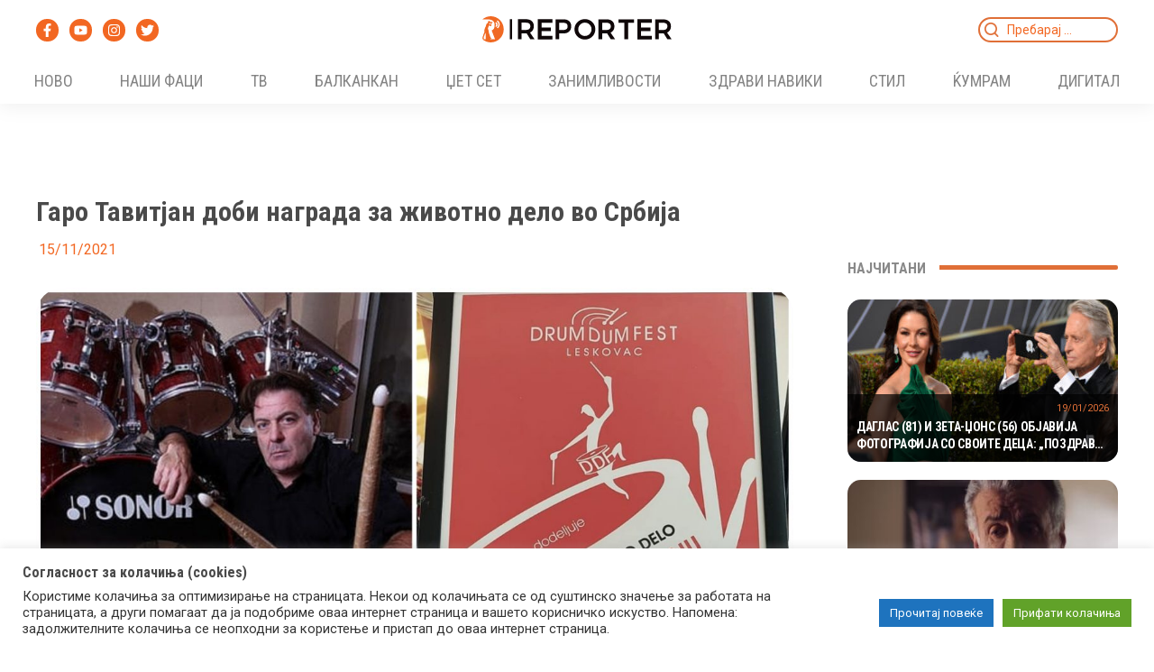

--- FILE ---
content_type: text/html
request_url: https://adserver.mk/uploads/widgets/topsport.html
body_size: 43
content:
<!DOCTYPE html>
<!--[if (gte IE 9)|!(IE)]><!-->
<html lang="en">
<!--<![endif]-->

<head>
    <title>RSS Widget TopSport</title>

    <!--meta information-->
    <meta charset="utf-8">
    <meta name="viewport" content="width=device-width, initial-scale=1">

    <!--styles-->
    <link rel="stylesheet" href="widgetstyles.min.css?v=5">
    <link href="https://fonts.googleapis.com/css2?family=PT+Sans+Narrow&display=swap" rel="stylesheet">

    <!--scripts-->
    <script src="https://cdnjs.cloudflare.com/ajax/libs/jquery/3.1.1/jquery.min.js"></script>
    <script src="jquery.rss.min.js?v=2"></script>
    <script src="script.js?v=2"></script>
</head>

<body>
    <div id="wrapper">
        <div id="feed"></div>
    </div>

    <script>
        var time = Math.floor(new Date().valueOf() / 600000);
        var feed = 'https://topsport.mk/feed/?' + time;
        var logo = 'img/topsport.png';
        loadRSS(feed, logo);
    </script>
</body>

</html>